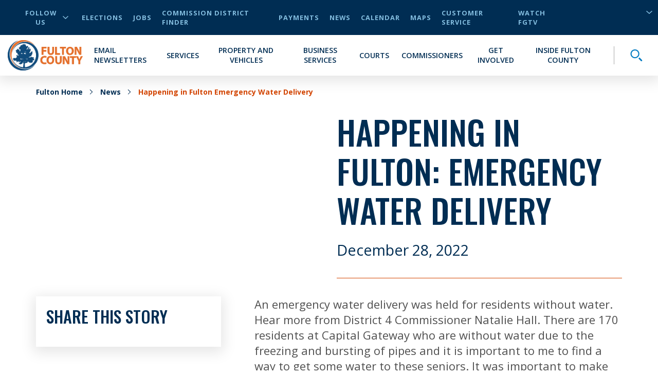

--- FILE ---
content_type: text/javascript
request_url: https://noembed.com/embed?url=http%3A%2F%2Fwww.youtube.com%2Fwatch%3Fv%3DycnTKj_93YQ&callback=jQuery37103518716804408233_1770110801875&_=1770110801876
body_size: 716
content:
/**/ jQuery37103518716804408233_1770110801875({"title":"Happening In Fulton: Emergency Water Delivery","author_name":"FGTV - Fulton Government Television","provider_name":"YouTube","height":113,"author_url":"https://www.youtube.com/@FultonGovernmentTV","thumbnail_width":480,"thumbnail_height":360,"provider_url":"https://www.youtube.com/","thumbnail_url":"https://i.ytimg.com/vi/ycnTKj_93YQ/hqdefault.jpg","html":"<iframe width=\"200\" height=\"113\" src=\"https://www.youtube.com/embed/ycnTKj_93YQ?feature=oembed\" frameborder=\"0\" allow=\"accelerometer; autoplay; clipboard-write; encrypted-media; gyroscope; picture-in-picture; web-share\" referrerpolicy=\"strict-origin-when-cross-origin\" allowfullscreen title=\"Happening In Fulton: Emergency Water Delivery\"></iframe>","width":200,"version":"1.0","url":"http://www.youtube.com/watch?v=ycnTKj_93YQ","type":"video"})